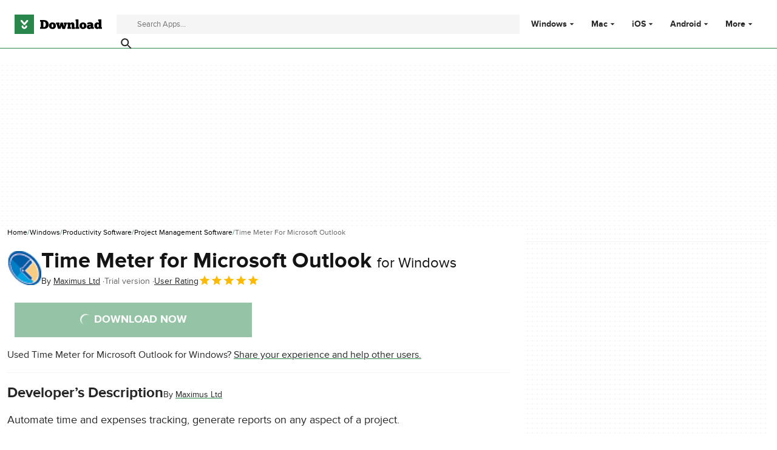

--- FILE ---
content_type: image/svg+xml
request_url: https://assets.dwncdn.net/public/d8b289.svg
body_size: -3
content:
<svg xmlns="http://www.w3.org/2000/svg" fill="none" viewBox="0 0 250 250"><path fill="#f5f5f5" d="M0 0h250v250H0V0Z"/><path fill="#fff" d="m60 52 140 140-8 8-14-14H72a10 10 0 0 1-8-3 10 10 0 0 1-3-8V86c0-2 1-5 3-7l5-3-17-17 8-7Zm92 9 12 15h26c2 0 5 1 7 3a10 10 0 0 1 3 7v92l-10-11V87h-31l-12-15h-32l-10 12-7-8 12-14h42ZM79 86h-7v89h96l-20-20a30 30 0 0 1-44-35 28 28 0 0 1 3-6L79 86Zm35 36a18 18 0 0 0-2 9c0 5 2 10 6 14a18 18 0 0 0 22 3l-26-26Zm25-19a28 28 0 0 1 20 20 33 33 0 0 1 1 14l-35-35c4-1 9 0 14 1Z"/></svg>
